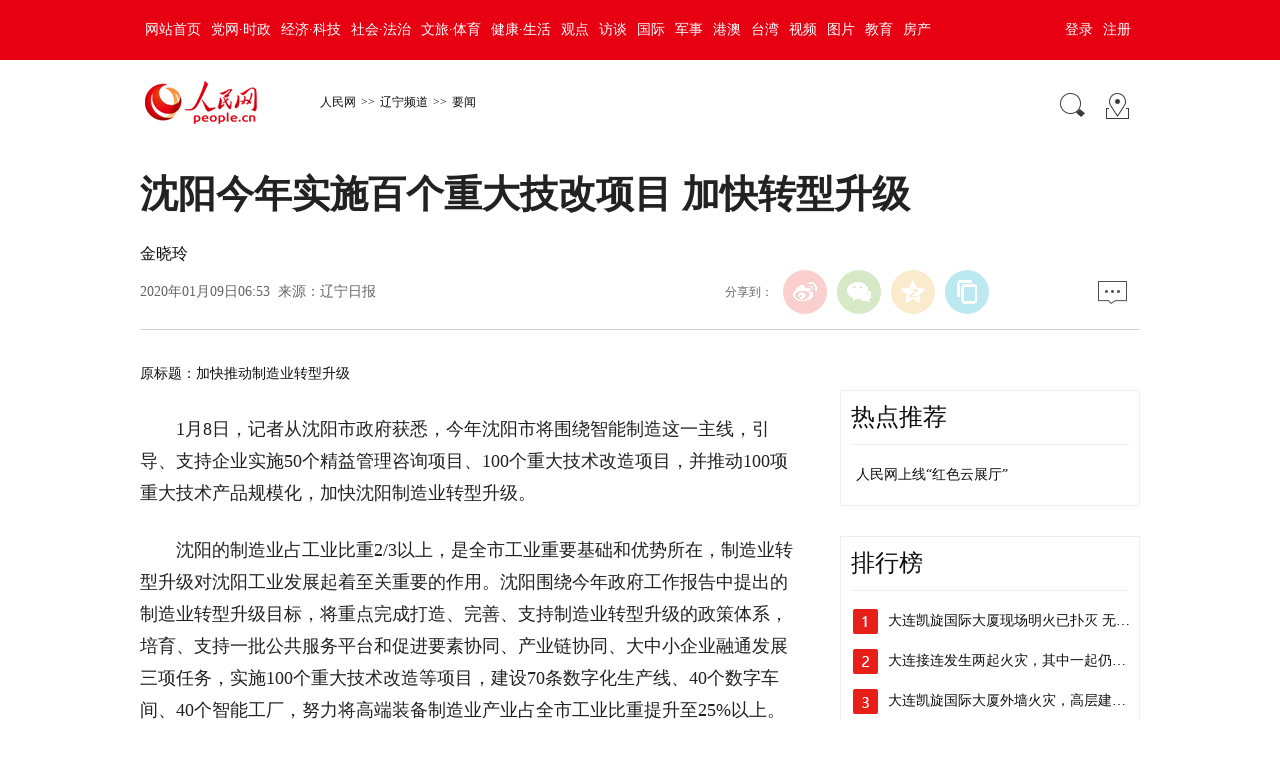

--- FILE ---
content_type: text/html
request_url: http://ln.people.com.cn/n2/2020/0109/c378317-33700656.html
body_size: 6244
content:
<!DOCTYPE html PUBLIC "-//W3C//DTD XHTML 1.0 Transitional//EN" "http://www.w3.org/TR/xhtml1/DTD/xhtml1-transitional.dtd">
<html xmlns="http://www.w3.org/1999/xhtml">
<head>
<meta http-equiv="content-type" content="text/html;charset=GB2312"/>
<meta http-equiv="Content-Language" content="utf-8" />
<meta content="all" name="robots" />
<title>沈阳今年实施百个重大技改项目&nbsp;加快转型升级</title>
<meta name="keywords" content="升级服务 小巨人 精益管理 智能制造 生态体系 采购目录 技术改造项目 先进制造业 特新 政府工作报告" />
<meta name="description" content="1月8日，记者从沈阳市政府获悉，今年沈阳市将围绕智能制造这一主线，引导、支持企业实施50个精益管理咨询项目、100个重大技术改造项目，并推动100项重大技术产品规模化，加快沈阳制造业转型升级。沈阳的制   " />
<meta name="copyright" content="人民网版权所有" />
<meta name="filetype" content="0">
<meta name="publishedtype" content="1">
<meta name="pagetype" content="1">
<meta name="catalogs" content="L_378317">
<meta name="contentid" content="L_33700656">
<meta name="publishdate" content="2020-01-09">
<meta name="author" content="L_104221">
<meta name="editor" content="">
<meta name="source" content="来源：辽宁日报">
<meta name="sourcetype" content="">
<meta http-equiv="X-UA-Compatible" content="IE=EmulateIE7" />
<meta name="viewport" content="width=device-width,initial-scale=1.0,minimum-scale=1.0,maximum-scale=1.0">
<!-- 调用样式表 -->
<!--<link rel="stylesheet"  href="http://www.people.com.cn/img/2016wb/page.css" type="text/css" media="all"  charset="utf-8" />-->
<link rel="stylesheet"  href="http://www.people.com.cn/img/2016wb/page201801.css" type="text/css" media="all"  charset="utf-8" />
<script type="text/javascript" src="http://www.people.com.cn/css/search.js"></script>
<script type="text/javascript" src='http://tools.people.cn/libs/jquery/1.7.1/jquery-1.7.1.min.js'></script>
<script type="text/javascript" src='http://www.people.com.cn/img/2016wb/main.js' charset='utf-8'></script>
</head>
<body>
<!--top-->
<div class="top_nav clearfix">
   <div class="w1000_320 white pos_re_login">
      <div class="fl"><style type="text/css">
.top_nav div a{ padding:0 5px;}
</style><a href="http://www.people.com.cn/" target="_blank">网站首页</a><a href="http://cpc.people.com.cn/" target="_blank">党网·时政</a><a href="http://finance.people.com.cn/" target="_blank">经济·科技</a><a href="http://society.people.com.cn/" target="_blank">社会·法治</a><a href="http://ent.people.com.cn/" target="_blank">文旅·体育</a><a href="http://health.people.com.cn/" target="_blank">健康·生活</a><a href="http://opinion.people.com.cn/" target="_blank">观点</a><a href="http://fangtan.people.com.cn/" target="_blank">访谈</a><a href="http://world.people.com.cn/" target="_blank">国际</a><a href="http://military.people.com.cn/" target="_blank">军事</a><a href="http://hm.people.com.cn/" target="_blank">港澳</a><a href="http://tw.people.com.cn/" target="_blank">台湾</a><a href="http://v.people.cn/" target="_blank">视频</a><a href="http://pic.people.com.cn/" target="_blank">图片</a><a href="http://edu.people.com.cn/" target="_blank">教育</a><a href="http://house.people.com.cn/" target="_blank">房产</a></div>
      <div class="fr">
      	<div id="txz_dlq"><a id="login_button">登录</a><a href="http://sso.people.com.cn/u/reg?appCode=ENw9NE44" target="_blank">注册</a></div>
        <div id="txz_dlh" style="display:none;"><span id="loginMsg"></span> <a id="logout" target="_self">退出</a></div>
      </div>
      <div class="p_login" id="p_login">
            <div id="txz_dlq">
            <p>登录人民网通行证 &nbsp;&nbsp;&nbsp;<a href="http://sso.people.com.cn/u/reg?appCode=ENw9NE44" class="red">立即注册</a></p>
            <form name="loginForm" data-sso="loginForm" onssologin="loginSuccess()" onssoerror="alert(msg)">
            <p><input type="text" value="请输入用户名" onFocus="this.value='';this.style.color='#000';" onBlur="if(!value){value=defaultValue;this.style.color='#d0d0d0';}" name="username" data-suggest="off" /></p>
            <p><input type="password" value="" name="password"  /></p><span style="display:none;"><input type="checkbox" name="remember" checked="checked" value="1"/><label for="rememberMe">记住登录状态</label></span>
            <p><a href="http://sso.people.com.cn/u/findpwd/user">忘记密码？</a></p>
            <p class="tc"><input type="submit" name="" value="登录" class="people_button_sub"></p>
            </form>
            </div>
        </div>
   </div>
</div>
<script>
//SSO Loader [v 1.1.0]
(function(){var s="http://sso.people.com.cn/resource/js/sso.js";function e(b){return function(){RMWSSO.cache.push({n:b,a:arguments})}}function d(b,c){var a=document.createElement("script");a.type="text/javascript";a.onreadystatechange=a.onload=function(){this.readyState&&"loaded"!=this.readyState&&"complete"!=this.readyState||(c&&c(),a.onreadystatechange=a.onload=null,a.parentNode.removeChild(a))};a.src=b;document.getElementsByTagName("head")[0].appendChild(a)}if(!window.RMWSSO){var c=["login","logout","getUsername","getUserData","crossDomainLogin","ready"];window.RMWSSO={type:"loader",cache:[]};for(var b=0;b<c.length;b++)RMWSSO[c[b]]=e(c[b]);var f=setTimeout(function(){d(s)},5E3);d(s,function(){clearTimeout(f)})}})();
</script>
<script type="text/javascript">
RMWSSO.getUserData(function(user){
	if(!user.userId){
		$("#txz_dlq").show();
		$("#txz_dlh").hide();
		//alert('未登录');
	}else{
		$("#txz_dlq").hide();
		$("#txz_dlh").show();
		var loginMsg = user.nickname + "，欢迎您"  ; 
		$("#loginMsg").html(loginMsg);
	}
});

function loginSuccess(){
	$("#txz_dlq").hide();
	$("#txz_dlh").show();
	RMWSSO.getUserData(function(user){
		if(user.userId){
		var loginMsg = user.nickname + "，欢迎您"  ; 
		$("#loginMsg").html(loginMsg);
		}
	})
	$("#p_login").css({"display":"none"})
}

$("#logout").bind('click', function(event){
	RMWSSO.logout(function(){
		//alert('退出成功！')
		$("#txz_dlq").show();
		$("#txz_dlh").hide();
	});
})
</script>
<!--top end-->
<!--banner-->

<!--banner end-->
<!--path-->
<div class="clearfix w1000_320 path path2 pos_re_search">
   <div class="fl">
   <!--<a href="http://www.people.com.cn" target="_blank"><img src="http://www.people.com.cn/img/2016wb/images/logo01.gif" width="112" height="46" /></a><a href="http://www.people.com.cn/" class="clink">人民网</a>&gt;&gt;<a href="http://ln.people.com.cn/" class="clink">辽宁频道</a>&gt;&gt;<a href="http://ln.people.com.cn/GB/378317/" class="clink">要闻</a>-->
   <span id="rwb_logo"><em><a href="http://www.people.com.cn" target="_blank"><img src="http://www.people.com.cn/img/2016wb/images/logo01.png" width="112" height="46" /></a></em><i><a href="http://www.people.com.cn" target="_blank"><img src="http://www.people.com.cn/img/2016wb/images/logo2.png" width="112" height="46" /></a></i></span>
   <span id="rwb_navpath"><a href="http://www.people.com.cn/" class="clink">人民网</a>&gt;&gt;<a href="http://ln.people.com.cn/" class="clink">辽宁频道</a>&gt;&gt;<a href="http://ln.people.com.cn/GB/378317/" class="clink">要闻</a></span>
   </div>
   <div class="fr"><img src="http://www.people.com.cn/img/2016wb/images/icon01.gif" width="29" height="29" id="search_button" /><a href="http://www.people.com.cn/GB/138812/index.html" target="_blank"><img src="http://www.people.com.cn/img/2016wb/images/icon02.gif" width="29" height="29" /></a></div>
   <div class="p_search" id="p_search">
            <form action="http://search.people.com.cn/rmw/GB/rmwsearch/gj_search_pd.jsp" name="searchForm" method="post"  onsubmit="if(getParameter_DJ('ALL') == false) return false;" target="_blank"><input type="hidden" name="XMLLIST">
            <p><input class="people_input" name="names" Id="names" value="请输入检索内容" onFocus="this.value='';this.style.color='#000';" onBlur="if(!value){value=defaultValue;this.style.color='#d0d0d0';}" type="text" /></p>
            <p class="tc"><input type="submit" name="" value="站内检索" class="people_button_sub"></p></form>
       </div>
</div>
<!--path end-->

<!--text_title-->
<div class="clearfix w1000_320 text_title">
	<h3 class="pre"></h3>
	<h1 id="newstit">沈阳今年实施百个重大技改项目&nbsp;加快转型升级</h1>
	<h4 class="sub"></h4>
    <p class="author">金晓玲</p>
   <div class="box01">
      <div class="fl">2020年01月09日06:53&nbsp;&nbsp;来源：<a href="http://epaper.lnd.com.cn/" target="_blank">辽宁日报</a></div>
      <div class="fr">
         <div class="fx">
         <div id="ops_share"></div>
		 <script src="http://www.people.com.cn/img/2016wb/share_qr2019dwb.min.js" charset="utf-8"></script>
         </div>
         <div class="message"><a href="http://bbs1.people.com.cn/postLocalLink.do?nid=33700656" target="_blank"><img src="http://www.people.com.cn/img/2016wb/images/icon04.jpg" width="29" height="23"></a>&nbsp;</div>
      </div>
   </div>
</div>
<!--text_title end-->
<!--text_con-->
<div class="clearfix w1000_320 text_con">
   <!--text left-->
   <div class="fl text_con_left">
      <div class="box_pic"></div>
      <div class="box_con">
        <div class="otitle">原标题：加快推动制造业转型升级</div><p style="text-indent: 2em;">
	1月8日，记者从沈阳市政府获悉，今年沈阳市将围绕智能制造这一主线，引导、支持企业实施50个精益管理咨询项目、100个重大技术改造项目，并推动100项重大技术产品规模化，加快沈阳制造业转型升级。</p>
<p style="text-indent: 2em;">
	沈阳的制造业占工业比重2/3以上，是全市工业重要基础和优势所在，制造业转型升级对沈阳工业发展起着至关重要的作用。沈阳围绕今年政府工作报告中提出的制造业转型升级目标，将重点完成打造、完善、支持制造业转型升级的政策体系，培育、支持一批公共服务平台和促进要素协同、产业链协同、大中小企业融通发展三项任务，实施100个重大技术改造等项目，建设70条数字化生产线、40个数字车间、40个智能工厂，努力将高端装备制造业产业占全市工业比重提升至25%以上。</p>
<p style="text-indent: 2em;">
	为推动这些项目顺利实施和完成，沈阳市将出台、完善相关引导政策。具体包括，进一步完善首台套装备保险补偿机制，建立沈阳市优质产品采购目录，加大对医疗装备等小型关键装备及关键零部件支持力度，对接近国外水平、具备可持续创新能力产品加大政府采购力度和技术标准引导等，以政策合力构建制造业转型升级生态体系。</p>
<p style="text-indent: 2em;">
	公共服务平台建设方面，今年将培育省级以上工业设计中心3家、市级以上企业技术中心30家，支持企业打造产业技术基础公共服务平台；打造工业生产要素平台，连接供给侧和需求侧；建设精益管理线上平台，搭建涵盖“产品+服务”的全生命周期的智能制造综合服务平台；建设机器人工业互联网云平台、沈阳新材料应用示范和检测评价平台等，构建全方位的制造业转型升级服务体系。</p>
<p style="text-indent: 2em;">
	推动协同发展方面，将加快推动资金、政策、人才等各类要素向亟待转型升级的行业和企业、可引领转型升级的重点项目聚集；围绕核心企业、重点产品，组织10场覆盖沈阳经济区的产业链配套对接活动；实施制造业单项冠军和专精特新“小巨人”企业培育提升工程，建设产业“根植性”强的先进制造业集群。</p>
<div class="zdfy clearfix"></div><center><table border="0" align="center" width="40%"><tr></tr></table></center>
        <div class="box_pic"></div>
        <div class="edit clearfix">(责编：王斯文、汤龙)</div>
      </div>
      <script type="text/javascript">
		picbig();//小图恢复原有宽度
		function picbig(){	
		if($(window).width() < 415){
			  $(".box_con p").each(function(index, element) {
				/*if ($(this).is(':has(img)')) {*/
				if ($(this).find('img').length > 0) {
					//console.log( $(".box_con p").index(this))
					$(".box_con p").eq($(".box_con p").index(this)).css("text-align","center");
				}
			  });
			  $(".box_con p img").each(function(index, element) {
				  var img = new Image();
				  img.src=$(this).attr("src");
				  $(this).load(function(){//图片加载完成
					 if(img.width < $(".text_con_left").width() && img.width > 0 ){
						$(this).css("width","auto")
					  }
				  });				  
			  });  
		  }	
		}
	  </script>
      <!--left-banner-->
   
      <!--left-banner end-->
      <!--下载-->
      <div class="box_down clearfix">
        <div class="fl"><span id="rwb_khd"><a href="http://www.people.com.cn/GB/123231/365206/index.html" target="_blank"><img src="/img/2020wbc/imgs/icon_download_rmrb.png" width="70" height="70" /><i>人民日报</i></a></span><span id="rwb_sj"><a href="http://www.people.cn/app/download.html" target="_blank"><img src="/img/2020wbc/imgs/icon_download_rmwj1.png" width="70" height="70" /><i>人民网+</i></a></span><span id="rwb_sp"><a href="http://www.people.com.cn/GB/123231/365208/index.html" target="_blank"><img src="/img/2020wbc/imgs/icon_download_rmw.png" width="70" height="70" /><i>手机人民网</i></a></span><span id="rwb_zy"><a href="http://leaders.people.com.cn/GB/178291/407226/index.html" target="_blank"><img src="/img/2020wbc/imgs/icon_download_ly.png" width="70" height="70"><i>领导留言板</i></a></span><span id="rwb_lyb"><a href="http://5g.people.cn/rmspdown/" target="_blank"><img src="/img/2020wbc/imgs/icon_download_video.png" width="70" height="70"><i>人民视频</i></a></span><span id="rwb_zy"><a href="http://www.people.cn/rmzy/download.html" target="_blank"><img src="/img/2020wbc/imgs/icon_download_zy.png" width="70" height="70" alt=""><i>人民智云</i></a></span><span id="rwb_zz"><a href="http://coo.people.cn/" target="_blank"><img src="/img/2020wbc/imgs/icon_download_zz.png" width="70" height="70"><i>人民智作</i></a></span></div>
        <div class="fr"><a href="http://bbs1.people.com.cn/postLocalLink.do?nid=33700656" target="_blank"><img src="http://www.people.com.cn/img/2016wb/images/icon04.jpg" width="29" height="23"></a>&nbsp;</div>
      </div>
       <!--下载 end-->
       <!--推荐阅读 -->
       <!---->
       <!--推荐阅读 end-->
       <!--left-banner-->       
       <!--left-banner end-->
       <!--相关新闻     
       <div class="clearfix box_news">
          <h2>相关新闻</h2>
          <ul><li><a href="http://nm.people.com.cn/n2/2021/0827/c347185-34886734.html" target="_blank">以创新引领产业转型升级推动首府经济高质量发展</a></li><li><a href="http://sd.people.com.cn/n2/2021/0813/c399662-34866457.html" target="_blank">临沂市传统产业转型升级工作动员部署会议召开</a></li><li><a href="http://gz.people.com.cn/n2/2021/0718/c194827-34825534.html" target="_blank">贵州深入实施市场主体培育“四转”工程</a></li><li><a href="http://fj.people.com.cn/n2/2021/0717/c181466-34825085.html" target="_blank">福建省组织企业与国家制造业转型升级基金对接路演</a></li><li><a href="http://ln.people.com.cn/n2/2021/0714/c378319-34819142.html" target="_blank">辽宁新增6家国家外贸转型升级基地</a></li><li><a href="http://henan.people.com.cn/n2/2021/0708/c351638-34810757.html" target="_blank">河南三家外贸转型升级基地晋级“国家级”</a></li><li><a href="http://he.people.com.cn/n2/2021/0707/c192235-34809140.html" target="_blank">今年河北省重点技术改造项目合计1708项</a></li><li><a href="http://gd.people.com.cn/n2/2021/0707/c123932-34809019.html" target="_blank">广东制造业数字化实施转型方案及政策措施发布</a></li></ul>
       </div>-->
       <!--相关新闻 end-->
       <!--left-banner-->       
       <!--left-banner end-->
       <!--精彩图集
       -->
       <!--精彩图集 end-->
   </div>
   <!--text left end-->
   <!--text right-->
   <div class="fr text_con_right">
      <!--right热点推荐-->
      <div class="clearfix box_hot">
         <h2>热点推荐</h2>
         <ul><li><a href='/n2/2021/0616/c378317-34778630.html' target="_blank">人民网上线“红色云展厅”</a></li>

</ul>
      </div>
      <!--right热点推荐 end-->
      <!--right精彩推荐-->
      
      <!--right精彩推荐 end-->
      <!--right视频新闻-->
      
      <!--right视频新闻  end-->
      <!--banner-->
      
      <!--banner end-->
      <!--right热点排行-->
      <div class="clearfix box_ol">
         <h2>排行榜</h2>
<ol class="ph_list"><li><!--1--><a href="/n2/2021/0828/c378317-34887851.html" title="大连凯旋国际大厦现场明火已扑灭 无人员伤亡" target="_blank">大连凯旋国际大厦现场明火已扑灭&nbsp;无人员…</a></li><li><!--2--><a href="/n2/2021/0827/c378489-34887752.html" target="_blank">大连接连发生两起火灾，其中一起仍在扑救</a></li><li><!--3--><a href="/n2/2021/0827/c378317-34887820.html" title="大连凯旋国际大厦外墙火灾，高层建筑外墙保温材料火灾为何难扑救？" target="_blank">大连凯旋国际大厦外墙火灾，高层建筑外墙…</a></li><li><!--4--><a href="/n2/2021/0827/c378317-34886291.html" target="_blank">“1+N”&nbsp;沈阳将出台“双减”试点方案</a></li><li><!--5--><a href="/n2/2021/0827/c378324-34887816.html" title="【视频】大连凯旋国际大厦外墙火灾仍在继续 消防员正组织内攻" target="_blank">【视频】大连凯旋国际大厦外墙火灾仍在继…</a></li></ol>
</div>
      <!--right热点排行 end-->
      <!--banner-->
      
      <!--banner end-->
   </div>
   <!--text right end-->
</div>
<!--text_con end-->
<!--copyright-->
<div class="copyright clearfix w1000_320">
人 民 网 版 权 所 有 ，未 经 书 面 授 权 禁 止 使 用<br />
Copyright &copy; 1997-2021 by www.people.com.cn. all rights reserved
</div>
<img src="http://counter.people.cn:8000/f.gif?id=33700656" width=0 height=0 style="display:none;">
<script type="text/javascript" src="http://www.people.com.cn/css/2010tianrun/webdig_test.js"></script>
<!--baidu cloud-->
<!---->
<script type="text/javascript" src="http://www.people.com.cn/img/2016wb/qqshare01.js"></script>
<script src="http://www.people.com.cn/img/2016wb/jweixin-1.0.0.js" type="text/javascript"></script>
<script type="text/javascript">
var str=document.getElementById("newstit").innerHTML;
str=str.replace(/&nbsp;/g," ")
str=str.replace(/&quot;/g,'"')
str=str.replace(/<br>/g,"")
var wxData = {
	"imgUrl": "http://www.people.com.cn/img/2016wb/images/logo_share.jpg", // 200x200
	"link": window.location.href,
	"desc": "人民网，网上的人民日报",
	"title": "" + str + ""
};
setShareInfo({
 title: "" + str + "",
 summary:"人民网，网上的人民日报",
 pic: "http://www.people.com.cn/img/2016wb/images/logo_share.jpg",
 url: window.location.href,         
});
</script>
<script src="http://www.people.com.cn/img/2016wb/WeiXinDatatit2020.js" type="text/javascript"></script>
<!--<script defer async type="text/javascript" src="http://www.people.com.cn/wza/assist.js?sid=2716&pos=left"></script>-->
</body>
</html>